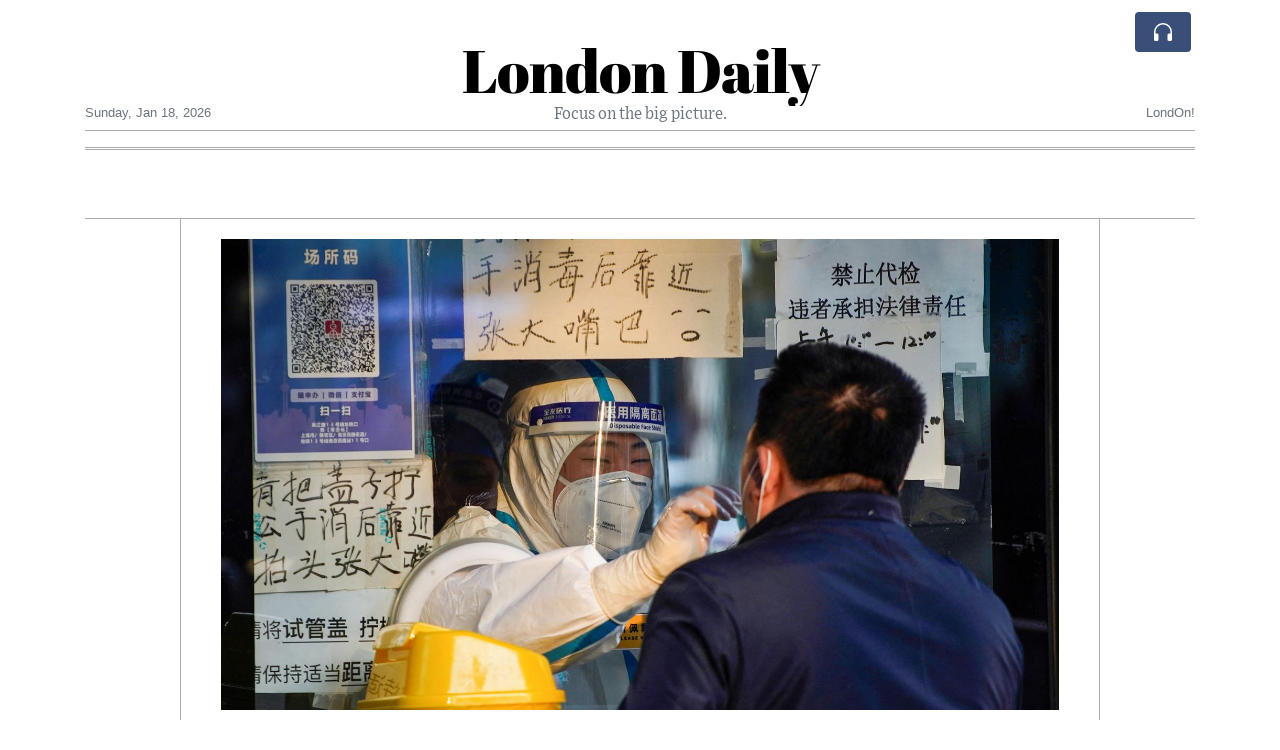

--- FILE ---
content_type: text/html; charset=UTF-8
request_url: https://londondaily.com/half-of-passengers-on-china-flight-to-italy-have-covid
body_size: 19635
content:
<!doctype html>
<html lang="en">
	<head>
		<title>Half of passengers on China flight to Italy have COVID - London Daily</title>
		<meta charset="utf-8">
		<meta name="viewport" content="width=device-width, initial-scale=1, shrink-to-fit=no">
		<meta name="description" content="More than half of passengers on a flight from China to Italy have tested positive for COVID-19 - as China prepares to open up its borders despite a huge surge in infections.">
		<meta name="author" content="">
		<meta name="keywords" content="half, of, passengers, on, china, flight, to, italy, have, covid">
		<meta name="twitter:title" content="Half of passengers on China flight to Italy have COVID - London Daily">
		<meta name="twitter:description" content="More than half of passengers on a flight from China to Italy have tested positive for COVID-19 - as China prepares to open up its borders despite a huge surge in infections.">
		<meta property="og:title" content="Half of passengers on China flight to Italy have COVID - London Daily">
		<meta property="og:description" content="More than half of passengers on a flight from China to Italy have tested positive for COVID-19 - as China prepares to open up its borders despite a huge surge in infections.">
		<meta property="og:site_name" content="London Daily">
		<meta property="og:image" content="https://usfo.ainewslabs.com/images/22/12/1d8b8b157aa2d8f732161aa8080e4434.jpg"><meta name="twitter:image" content="https://usfo.ainewslabs.com/images/22/12/1d8b8b157aa2d8f732161aa8080e4434.jpg"><meta property="og:type" content="article"><meta property="og:url" content="https://londondaily.com/half-of-passengers-on-china-flight-to-italy-have-covid"><link rel="icon" href="/images/favicon/006evmkkzbtrt-32x32.png" sizes="32x32" type="image/png">
<link rel="apple-touch-icon" href="/images/favicon/006evmkkzbtrt-152x152.png" sizes="152x152" type="image/png">
<link rel="shortcut icon" href="/images/favicon/006evmkkzbtrt-196x196.png" sizes="196x196" type="image/png"><link rel="stylesheet" href="/css/live/1928af88708d8ee1f28f348626cc2c7a.css">	</head>
		<body>
		<div class="container">
			<div class="news-top">
				<div class="d-none d-lg-block text-center" style="min-height: 1.5rem;">
								</div>
				<h1 class="news-title text-center m-0 overflow-hidden news-title-1">
					<a href="./" class="decoration-none" style="color:#000000">London Daily</a>				</h1>
				<div class="news-top-add text-secondary">
					Focus on the big picture.				</div>
				<div class="d-flex pt-2 pt-md-0 justify-content-between line-sm fs--3">
					<div class="text-secondary">Sunday, Jan 18, 2026</div>
					<div class="dropdown">
												<span class="text-secondary">LondOn!</span>
											</div>
				</div>
								<div class="d-lg-nonex position-absolute top-0 right-0 mt-2 mr-1 pt-1">
									<div class="rw-listen-link d-none h-100">
						<a href="#" class="d-flex align-items-center h-100 text-white py-2 px-3 decoration-none rounded" data-click="rwopen" style="background-color: #394F78">
							<img src="data:image/svg+xml,%3Csvg xmlns='http://www.w3.org/2000/svg' width='16' height='16' fill='%23ffffff' class='bi bi-headphones' viewBox='0 0 16 16'%3E%3Cpath d='M8 3a5 5 0 0 0-5 5v1h1a1 1 0 0 1 1 1v3a1 1 0 0 1-1 1H3a1 1 0 0 1-1-1V8a6 6 0 1 1 12 0v5a1 1 0 0 1-1 1h-1a1 1 0 0 1-1-1v-3a1 1 0 0 1 1-1h1V8a5 5 0 0 0-5-5z'/%3E%3C/svg%3E" alt="" width="24" height="24">
						</a>
					</div>
								</div>
			</div>
						<div class="d-none d-lg-block">
				<div class="d-flex justify-content-center">
					<div id="headermenulinks" class="flex-grow-1 d-flex justify-content-center py-2 overflow-hidden text-nowrap"></div>					<div id="headmore" class="d-none text-white py-2 px-3 rounded align-self-start fs-1" style="background-color: #394F78; min-height: 2.2rem;" data-click="toggleheadlinks"><i class="ion-arrow-down-b"></i></div>
									</div>
			</div>
						<hr class="top-border my-0">
			<div id="pagecontent">
				<div class="top-slider-widget"></div><div class="row">
	<div class="col-xl-1"></div>
	<div class="col-xl-10">
		<div class="small-news-wrap">
			<div class="text-center position-relative"><img src="https://usfo.ainewslabs.com/images/22/12/1d8b8b157aa2d8f732161aa8080e4434.jpg" alt="Half of passengers on China flight to Italy have COVID" class="img-fluid"></div><h1 class="art-title pt-3">Half of passengers on China flight to Italy have COVID</h1><div class="d-md-flex"></div><div class="art-text art-subtitle pb-3">More than half of passengers on a flight from China to Italy have tested positive for COVID-19 - as China prepares to open up its borders despite a huge surge in infections.</div><div class="art-text art-body pb-3">Two flights into Milan were among the first to see passengers subjected to new mandatory testing imposed on Chinese travelers.<br />
<br />
Guido Bertolaso, Lombardy regional councillor for welfare, told a news conference: &quot;On the first flight, out of 92 passengers 35 (38%) are positive. On the second, out of 120 passengers 62 (52%) are positive.&quot;<br />
<br />
On Wednesday evening the US became the fifth country to impose restrictions on Chinese travellers - as China prepares to issue ordinary passports and visas in a huge step away from <a href="tag?_=covid">COVID</a> measures that have isolated the country for nearly three years.<br />
<br />
A further departure from restrictive <a href="tag?_=covid">COVID</a> measures was taken when Hong Kong scrapped its restrictive quarantine regulations for people who test positive for <a href="tag?_=coronavirus">coronavirus</a>.<br />
<br />
Beijing&#039;s announcement means millions of Chinese people could go abroad for next month&#039;s Lunar New Year holiday - the first time most have been able to do so since 2020.<br />
<br />
Travel services companies Trip.com and Qunar said international ticket bookings and searches for visa information on their websites rose five to eight times after the announcement. Top destinations included Japan, Thailand, South Korea, the United States, Britain and Australia.<br />
<br />
In what would be a haunting repeat of early 2020, there are concerns they could spread <a href="tag?_=coronavirus">coronavirus</a> internationally as infections surge in the country.<br />
<br />
Japan, India and Taiwan are now requiring virus tests for travellers from the country.<br />
<br />
The US will impose mandatory <a href="tag?_=covid">COVID</a>-19 tests on travellers from China, health officials told reporters on Wednesday evening. They said that from 5 January all air passengers aged two and older will require a negative result from a test no more than two days before departure from China, Hong Kong or Macao.<br />
<br />
China&#039;s rolling back of some of the world&#039;s strictest anti-virus controls comes as President Xi Jinping&#039;s government tries to reverse an economic slump.<br />
<br />
Rules that confined millions of people to their homes kept China&#039;s infection rate low but fuelled public demonstrations and crushed economic growth.<br />
<br />
China stopped issuing visas to foreigners and passports to its own people at the start of the <a href="tag?_=covid">COVID</a>-19 pandemic in early 2020.<br />
<br />
The National Immigration Administration of China said it will start taking applications on 8 January for passports for tourists to go abroad.<br />
<br />
It also said it will resume issuing approval for tourists and businesspeople to visit Hong Kong, a Chinese territory with its own border controls.<br />
<br />
The agency said it will take applications for ordinary visas and residence permits.<br />
<br />
It said the government will &quot;gradually resume&quot; allowing in foreign visitors but gave no indication when full-scale tourist travel from abroad might be allowed.<br />
<br />
Health experts and economists expected the ruling Communist Party to keep restrictions on travel into China until at least mid-2023 while it carries out a campaign to vaccinate millions of elderly people.<br />
<br />
Chinese experts say that is necessary to prevent a public health crisis.<br />
<br />
During the pandemic, Chinese people with family emergencies or whose work travel was deemed important could obtain passports, but some students and businesspeople with visas to go to foreign countries were blocked by border guards from leaving.<br />
<br />
The handful of foreign businesspeople and others who were allowed into China were quarantined for up to one week.<br />
<br />
Before the pandemic, China was the biggest source of foreign tourists for most of its Asian neighbours and an important market for the US, Europe and increasingly the UK.<br />
<br />
The government has dropped or eased most quarantine, testing and other restrictions within China, joining authorities in other countries trying to live with the virus instead of stamping out transmission.<br />
<br />
On Monday, the government said it would scrap quarantine requirements for travellers arriving from abroad, also effective from 8 January.<br />
<br />
Foreign companies welcomed the change as an important step to revive slumping business activity.<br />
<br />
Business groups have warned global companies were shifting investment away from China because foreign executives were blocked from visiting.<br />
<br />
<a href="tag?_=tesla">Tesla</a> shares fell 11.4% on the S&amp;P 500 on Tuesday after the electric vehicle maker temporarily suspended production at a factory in Shanghai and several stock indexes traded lower as hopes for an economic rebound were tempered by near-term worries over rising cases in China.<br />
<br />
Meanwhile, Hong Kong is scrapping all social distancing measures except the mandatory mask rule.<br />
<br />
Hong Kong&#039;s chief executive John Lee also said close contacts of <a href="tag?_=covid">COVID</a> patients will not have to quarantine and group gatherings will be allowed in public places.<br />
<br />
Mr Lee added that international travellers to Hong Kong will no longer need to do a mandatory PCR <a href="tag?_=covid">COVID</a>-19 test and the city&#039;s <a href="tag?_=vaccine">vaccine</a> pass, required to enter most venues, will also be scrapped.<br />
<br />
The lifting of measures will be effective from 29 December.<br />
<br />
The Hong Kong government has confirmed it will not provide <a href="tag?_=covid">COVID</a> vaccination to short-term visitors to the territory.</div><div class="pb-2"><a href="tag?_=coronavirus">#Coronavirus</a>&nbsp; <a href="tag?_=covid+19">#COVID-19</a>&nbsp; <a href="tag?_=vaccine">#vaccine</a>&nbsp; <a href="tag?_=covid">#Covid</a>&nbsp; <a href="tag?_=tesla">#Tesla</a>&nbsp; </div>			
			<div class="position-relative text-center py-4"><h5 class="position-absolute absolute-center"><span class="d-inline-block px-3 bg-white text-secondary text-uppercase">Comments</span></h5><hr></div><div class="text-right position-relative mt-n4 pb-4"><a href="comments?ref=eezmpv" class="font-weight-bold">Add comment</a></div><div class="comment cc-axghop" data-cid="xeekne" data-ref="eezmpv"><div class="comment-in"><img src="/images/user.jpg" class="avatar"><div class="cm-content"><div class="pb-2"><strong>Oh ya</strong> <span class="fs--1 text-secondary">3 year ago</span> </div><div class="cm-text fs--1 line-md">Just make every Chinese person traveling to buy a health packet containing Ivermectin, D3, Zinc, selenium and vitamin C. Since the forced release of the Pfizers papers have shown the clot shot does not stop covid or the spread of it</div><div class="pt-1 fs--1 text-right"></div></div></div></div><div class="d-flex"><a href="comments?ref=eezmpv" class="font-weight-bold">View all comments (1)</a><a href="comments?ref=eezmpv" class="font-weight-bold ml-auto">Add comment</a></div><hr><div class="d-flex"><div class="py-2"><ul class="list-inline share-article"><li class="list-inline-item mr-1"><a href="https://www.facebook.com/sharer/sharer.php?u=https%3A%2F%2Flondondaily.com%2Fhalf-of-passengers-on-china-flight-to-italy-have-covid" class="ion-social-facebook" target="_blank"></a></li><li class="list-inline-item mr-1"><a href="https://twitter.com/intent/tweet?url=https%3A%2F%2Flondondaily.com%2Fhalf-of-passengers-on-china-flight-to-italy-have-covid&text=Half+of+passengers+on+China+flight+to+Italy+have+COVID" class="ion-social-twitter" target="_blank"></a></li><li class="list-inline-item mr-1"><a href="https://www.reddit.com/submit?url=https%3A%2F%2Flondondaily.com%2Fhalf-of-passengers-on-china-flight-to-italy-have-covid" class="ion-social-reddit" target="_blank"></a></li><li class="list-inline-item mr-1"><a href="mailto:?to=&body=https://londondaily.com/half-of-passengers-on-china-flight-to-italy-have-covid&subject=Half of passengers on China flight to Italy have COVID" class="ion-email"></a></li></ul></div></div><div class="position-relative text-center py-4"><h5 class="position-absolute absolute-center"><span class="d-inline-block px-3 bg-white text-secondary text-uppercase">Newsletter</span></h5><hr></div><form class="auto" data-callback="onnewsletter"><input type="hidden" name="do" value="newsletter"><input type="hidden" name="ref" value="eezmpv"><div class="pb-2"><strong class="done text-success"></strong></div><div class="form-group"><div class="input-group"><input type="email" name="email" class="form-control" placeholder="email@address.com" required><div class="input-group-append"><button class="btn btn-primary">Subscribe</button></div></div></div></form><div class="position-relative text-center py-4"><h5 class="position-absolute absolute-center"><span class="d-inline-block px-3 bg-white text-secondary text-uppercase">Related Articles</span></h5><hr></div><div id="relatedlist"><div class="small-news has-video" data-ref="zmrmkv" data-href="gdp-growth-remains-the-most-telling-barometer-of-britain-s-economic-health"><div class="small-news-img"><a href="gdp-growth-remains-the-most-telling-barometer-of-britain-s-economic-health" title="GDP Growth Remains the Most Telling Barometer of Britain’s Economic Health"><img src="https://usfo.ainewslabs.com/images/26/01/17686871205cvr_9fc70c579ddbb96ae51b20c76ab581e9_t.jpg" class="img-fluid" loading="lazy"></a></div><a href="gdp-growth-remains-the-most-telling-barometer-of-britain-s-economic-health" title="GDP Growth Remains the Most Telling Barometer of Britain’s Economic Health" class="small-news-in decoration-none"><h3 class="text-black mb-0">GDP Growth Remains the Most Telling Barometer of Britain’s Economic Health</h3><div class="news-desc text-dark pt-2">Gross Domestic Product figures and related data offer the clearest current snapshot of the UK economy amid mixed performance indicators</div></a></div><div class="small-news has-video" data-ref="zmrmkz" data-href="prince-william-and-kate-middleton-stay-away-as-prince-harry-visits-london-amid-lingering-rift"><div class="small-news-img"><a href="prince-william-and-kate-middleton-stay-away-as-prince-harry-visits-london-amid-lingering-rift" title="Prince William and Kate Middleton Stay Away as Prince Harry Visits London Amid Lingering Rift"><img src="https://usfo.ainewslabs.com/images/26/01/17686866405cvr_b9e6a8ce142153b9efe9c01dd5445f71_t.jpg" class="img-fluid" loading="lazy"></a></div><a href="prince-william-and-kate-middleton-stay-away-as-prince-harry-visits-london-amid-lingering-rift" title="Prince William and Kate Middleton Stay Away as Prince Harry Visits London Amid Lingering Rift" class="small-news-in decoration-none"><h3 class="text-black mb-0">Prince William and Kate Middleton Stay Away as Prince Harry Visits London Amid Lingering Rift</h3><div class="news-desc text-dark pt-2">Senior royals schedule separate engagements during the Duke of Sussex’s UK trip, highlighting ongoing family tensions</div></a></div><div class="small-news has-video" data-ref="zmrmmb" data-href="britain-braces-for-colder-weather-and-snow-risk-as-temperatures-set-to-plunge"><div class="small-news-img"><a href="britain-braces-for-colder-weather-and-snow-risk-as-temperatures-set-to-plunge" title="Britain Braces for Colder Weather and Snow Risk as Temperatures Set to Plunge"><img src="https://usfo.ainewslabs.com/images/26/01/17686861555cvr_7316e4c4fd34683b84f211b40e626157_t.jpg" class="img-fluid" loading="lazy"></a></div><a href="britain-braces-for-colder-weather-and-snow-risk-as-temperatures-set-to-plunge" title="Britain Braces for Colder Weather and Snow Risk as Temperatures Set to Plunge" class="small-news-in decoration-none"><h3 class="text-black mb-0">Britain Braces for Colder Weather and Snow Risk as Temperatures Set to Plunge</h3><div class="news-desc text-dark pt-2">Met Office forecast signals a battle between Atlantic systems and cold easterly air with the potential for wintry conditions later this month</div></a></div><div class="small-news has-video" data-ref="zmrmmz" data-href="mass-protests-erupt-as-uk-nears-decision-on-china-s-mega-embassy-in-london"><div class="small-news-img"><a href="mass-protests-erupt-as-uk-nears-decision-on-china-s-mega-embassy-in-london" title="Mass Protests Erupt as UK Nears Decision on China’s ‘Mega Embassy’ in London"><img src="https://usfo.ainewslabs.com/images/26/01/17686857955cvr_baded7124ac4b8c88b708891898620d4_t.jpg" class="img-fluid" loading="lazy"></a></div><a href="mass-protests-erupt-as-uk-nears-decision-on-china-s-mega-embassy-in-london" title="Mass Protests Erupt as UK Nears Decision on China’s ‘Mega Embassy’ in London" class="small-news-in decoration-none"><h3 class="text-black mb-0">Mass Protests Erupt as UK Nears Decision on China’s ‘Mega Embassy’ in London</h3><div class="news-desc text-dark pt-2">London sees spirited demonstrations and political pushback ahead of a critical January twentieth deadline on the largest proposed Chinese diplomatic complex in Europe</div></a></div><div class="small-news has-video" data-ref="zmrmmr" data-href="prince-harry-to-return-to-uk-to-testify-in-high-profile-media-trial-against-associated-newspapers"><div class="small-news-img"><a href="prince-harry-to-return-to-uk-to-testify-in-high-profile-media-trial-against-associated-newspapers" title="Prince Harry to Return to UK to Testify in High-Profile Media Trial Against Associated Newspapers"><img src="https://usfo.ainewslabs.com/images/26/01/17686852575cvr_c8e26b7845d446cf794e02453df83d33_t.jpg" class="img-fluid" loading="lazy"></a></div><a href="prince-harry-to-return-to-uk-to-testify-in-high-profile-media-trial-against-associated-newspapers" title="Prince Harry to Return to UK to Testify in High-Profile Media Trial Against Associated Newspapers" class="small-news-in decoration-none"><h3 class="text-black mb-0">Prince Harry to Return to UK to Testify in High-Profile Media Trial Against Associated Newspapers</h3><div class="news-desc text-dark pt-2">The Duke of Sussex is set to give evidence in London next week as legal action against a major British publisher enters a critical phase</div></a></div><div class="small-news" data-ref="zmrmmn" data-href="fourteen-arrested-after-clashes-at-iranian-embassy-protest-in-london-as-flag-removed"><div class="small-news-img"><a href="fourteen-arrested-after-clashes-at-iranian-embassy-protest-in-london-as-flag-removed" title="Fourteen Arrested After Clashes at Iranian Embassy Protest in London as Flag Removed"><img src="https://usfo.ainewslabs.com/images/26/01/1768686049uwcdfm7065fc31deb2894ca91dd2aa15427995_t.jpg" class="img-fluid" loading="lazy"></a></div><a href="fourteen-arrested-after-clashes-at-iranian-embassy-protest-in-london-as-flag-removed" title="Fourteen Arrested After Clashes at Iranian Embassy Protest in London as Flag Removed" class="small-news-in decoration-none"><h3 class="text-black mb-0">Fourteen Arrested After Clashes at Iranian Embassy Protest in London as Flag Removed</h3><div class="news-desc text-dark pt-2">UK police detain multiple demonstrators following an act of defiance against Iran’s regime symbol amid solidarity rallies over unrest in Iran</div></a></div><div class="small-news" data-ref="zmrmmv" data-href="britain-faces-pressure-to-ratify-high-seas-treaty-or-risk-exclusion-from-ocean-cop-summit"><div class="small-news-img"><a href="britain-faces-pressure-to-ratify-high-seas-treaty-or-risk-exclusion-from-ocean-cop-summit" title="Britain Faces Pressure to Ratify High Seas Treaty or Risk Exclusion from Ocean COP Summit"><img src="https://usfo.ainewslabs.com/images/26/01/1768685928uwcdfmbc53eae27a744e41771aa5acb0dfc542_t.jpg" class="img-fluid" loading="lazy"></a></div><a href="britain-faces-pressure-to-ratify-high-seas-treaty-or-risk-exclusion-from-ocean-cop-summit" title="Britain Faces Pressure to Ratify High Seas Treaty or Risk Exclusion from Ocean COP Summit" class="small-news-in decoration-none"><h3 class="text-black mb-0">Britain Faces Pressure to Ratify High Seas Treaty or Risk Exclusion from Ocean COP Summit</h3><div class="news-desc text-dark pt-2">Environmental groups urge London to finalise ratification of the landmark ocean protection pact now in force to secure a role at the first Conference of Parties</div></a></div><div class="small-news" data-ref="zmrmmt" data-href="uk-commentary-alleges-use-of-chemical-agents-against-iranian-protesters-amid-deadly-crackdown"><div class="small-news-img"><a href="uk-commentary-alleges-use-of-chemical-agents-against-iranian-protesters-amid-deadly-crackdown" title="UK Commentary Alleges Use of Chemical Agents Against Iranian Protesters Amid Deadly Crackdown"><img src="https://usfo.ainewslabs.com/images/26/01/1768685327uwcdfm8e1930d7545c2e85b2170e8423308ef2_t.jpg" class="img-fluid" loading="lazy"></a></div><a href="uk-commentary-alleges-use-of-chemical-agents-against-iranian-protesters-amid-deadly-crackdown" title="UK Commentary Alleges Use of Chemical Agents Against Iranian Protesters Amid Deadly Crackdown" class="small-news-in decoration-none"><h3 class="text-black mb-0">UK Commentary Alleges Use of Chemical Agents Against Iranian Protesters Amid Deadly Crackdown</h3><div class="news-desc text-dark pt-2">Former British official cites unverified report suggesting toxic substances used on demonstrators as unrest in Iran continues under heavy state force</div></a></div><div class="small-news has-video" data-ref="zmrmbm" data-href="keir-starmer-rejects-trump-s-greenland-tariff-threat-as-completely-wrong"><div class="small-news-img"><a href="keir-starmer-rejects-trump-s-greenland-tariff-threat-as-completely-wrong" title="Keir Starmer Rejects Trump’s Greenland Tariff Threat as ‘Completely Wrong’"><img src="https://usfo.ainewslabs.com/images/26/01/17686849365cvr_f45d35a8c70086ea5247d78c92af0d19_t.jpg" class="img-fluid" loading="lazy"></a></div><a href="keir-starmer-rejects-trump-s-greenland-tariff-threat-as-completely-wrong" title="Keir Starmer Rejects Trump’s Greenland Tariff Threat as ‘Completely Wrong’" class="small-news-in decoration-none"><h3 class="text-black mb-0">Keir Starmer Rejects Trump’s Greenland Tariff Threat as ‘Completely Wrong’</h3><div class="news-desc text-dark pt-2">British prime minister rebukes U.S. tariff plans tied to Greenland dispute, reaffirming NATO cooperation and allied sovereignty</div></a></div><div class="small-news" data-ref="zmrmmp" data-href="trump-orders-ten-percent-tariff-on-eight-european-nations-to-press-greenland-deal"><div class="small-news-img"><a href="trump-orders-ten-percent-tariff-on-eight-european-nations-to-press-greenland-deal" title="Trump Orders Ten Percent Tariff on Eight European Nations to Press Greenland Deal"><img src="https://usfo.ainewslabs.com/images/26/01/1768685152uwcdfm76ccc0e7802723e7177910804c4dde52_t.jpg" class="img-fluid" loading="lazy"></a></div><a href="trump-orders-ten-percent-tariff-on-eight-european-nations-to-press-greenland-deal" title="Trump Orders Ten Percent Tariff on Eight European Nations to Press Greenland Deal" class="small-news-in decoration-none"><h3 class="text-black mb-0">Trump Orders Ten Percent Tariff on Eight European Nations to Press Greenland Deal</h3><div class="news-desc text-dark pt-2">U.S. President announces import duties from February first as leverage to pursue Greenland acquisition, straining transatlantic relations</div></a></div><div class="small-news" data-ref="zmrmnr" data-href="china-flies-high-altitude-surveillance-drone-into-taiwan-airspace-in-escalatory-move"><div class="small-news-img"><a href="china-flies-high-altitude-surveillance-drone-into-taiwan-airspace-in-escalatory-move" title="China Flies High-Altitude Surveillance Drone Into Taiwan Airspace in Escalatory Move"><img src="https://usfo.ainewslabs.com/images/26/01/1768677394uwcdfmd60fee03bc07bcaf8f58d00344bdacd4_t.jpg" class="img-fluid" loading="lazy"></a></div><a href="china-flies-high-altitude-surveillance-drone-into-taiwan-airspace-in-escalatory-move" title="China Flies High-Altitude Surveillance Drone Into Taiwan Airspace in Escalatory Move" class="small-news-in decoration-none"><h3 class="text-black mb-0">China Flies High-Altitude Surveillance Drone Into Taiwan Airspace in Escalatory Move</h3><div class="news-desc text-dark pt-2">Beijing’s unmanned aircraft briefly entered Taiwanese sovereign airspace over Pratas Island, highlighting rising tensions and defence challenges</div></a></div></div><div id="loader" class="text-center py-5"><form action=""><input type="hidden" name="do" value="load"><input type="hidden" name="lang" value="en"><input type="hidden" name="last" value="12"><input type="hidden" name="num" value="12"><input type="hidden" name="page" value="article"><input type="hidden" name="skip" value="eezmpv"><button type="button" class="btn btn-outline-secondary btn-lg rounded-0 fs--2 text-uppercase btn-xxl" data-click="morenews">Load More</button></form></div>		</div>
	</div>
	<div class="col-xl-1"></div>
</div>
<div id="modalwhatsapp" class="modal" tabindex="-1" role="dialog" data-backdrop="static">
	<div class="modal-dialog" role="document">
		<div class="modal-content">
			
			<div class="modal-header">
				<h6 class="modal-title"><i class="ion-social-whatsapp fs-2 align-middle" style="color: #3CBF4D"></i> <span class="align-middle">WhatsApp</span></h6>
				<button type="button" class="close" data-dismiss="modal" aria-label="Close"><span aria-hidden="true">&times;</span></button>
			</div>
			<form class="auto" data-callback="onwhatsapp">
				<input type="hidden" name="do" value="newsletter">
				<input type="hidden" name="act" value="whatsapp">
				<input type="hidden" name="ref" value="">
				<div class="modal-body">
					<div class="form-group pb-5">
						<label>Subscribe also to our WhatsApp channel:</label>
						<div class="input-group">
														<input type="text" name="phone" class="form-control" value="" required>
							<div class="input-group-append"><button class="btn btn-success">Subscribe</button></div>
						</div>
					</div>
				</div>
			</form>
		</div>
	</div>
</div>
<script type="text/javascript">
	var ARTMEDIA=[{"image":"https:\/\/usfo.ainewslabs.com\/images\/22\/12\/1d8b8b157aa2d8f732161aa8080e4434.jpg","yt":"","yt_listtype":"","yt_list":"","yt_start":"","yt_end":"","video":"","text":"","image9x16":null,"video9x16":null}];
	var INSLIDER={};
	var VIDEOLIST=[];
	var PRSOURCE='';
	var PRREF='';
	var AREF='eezmpv';
	var NEXTVIDEOART = '';
	var NEXTMUSIC = [];
</script>			</div>
		</div>
		<footer class="footer mt-5 bg-light">
			<div>
				<div class="container py-4">
					<div class="fs-5 text-news border-bottom" style="color:#000000">Welcome to London Daily</div>
					<div class="py-3 fs--1">
						<div class="row"><div class="col-sm-6 col-lg-9 py-1"><div class="row form-row gx-2"><div class="col-lg-6 pb-2"><div class="ratio ratio-16x9 embed-responsive embed-responsive-16by9"><div class="embed-responsive-item"><img src="/images/23/05/r-2enmvvprmmt.png" class="img-cover" alt="Welcome to London Daily" style="width: 100%; height: 100%; object-fit: contain;"></div></div></div><div class="col-lg-6 pb-2">Welcome to London Daily, an innovative and unique news experiment driven by advanced artificial intelligence (AI) technology.

Our AI system conducts extensive research and fact-checking, presenting a non-biased and diverse perspective on each topic.<br><a href="about" title="Welcome to London Daily" class="text-decoration-underline">Read more</a></div></div></div><div class="col-sm-6 col-lg-3"><ul class="list-unstyled row mb-0"><li class="col-sm-6 col-lg-12 pb-1"><a href="rss" target="_blank" class="text-dark decoration-none fs--2" data-skipload="true"><i class="ion-social-rss icon-fw"></i> RSS</a></li></ul></div></div>					</div>
					<div class="fs--1 pt-3">
						<span class="text-secondary mr-1">&copy;1999-2026 <a href="https://londondaily.com" target="_blank">LondonDaily.com</a></span>
						<a href="contact" class="text-dark mx-1 d-inline-block">Contact Us</a><a href="about"  class="text-dark mx-1 d-inline-block" >About</a><a href="wcdepn-privacy-policy"  class="text-dark mx-1 d-inline-block" >Privacy Policy</a>					</div>
				</div>
			</div>
		</footer>
						<div class="d-none">
			<audio id="linkplayer"></audio>
		</div>
		<div id="pageloadprogress">
			<div id="pageloadbar"></div>
		</div>
		<svg xmlns="http://www.w3.org/2000/svg" style="display: none;">
	<symbol id="rwiconplay" fill="currentColor" viewBox="0 0 16 16">
		<path d="m11.596 8.697-6.363 3.692c-.54.313-1.233-.066-1.233-.697V4.308c0-.63.692-1.01 1.233-.696l6.363 3.692a.802.802 0 0 1 0 1.393z"/>
	</symbol>
	<symbol id="rwiconpause" fill="currentColor" viewBox="0 0 16 16">
		<path d="M5.5 3.5A1.5 1.5 0 0 1 7 5v6a1.5 1.5 0 0 1-3 0V5a1.5 1.5 0 0 1 1.5-1.5zm5 0A1.5 1.5 0 0 1 12 5v6a1.5 1.5 0 0 1-3 0V5a1.5 1.5 0 0 1 1.5-1.5z"/>
	</symbol>
	<symbol id="rwiconback" fill="currentColor" viewBox="0 0 16 16">
		<path d="M.5 3.5A.5.5 0 0 0 0 4v8a.5.5 0 0 0 1 0V8.753l6.267 3.636c.54.313 1.233-.066 1.233-.697v-2.94l6.267 3.636c.54.314 1.233-.065 1.233-.696V4.308c0-.63-.693-1.01-1.233-.696L8.5 7.248v-2.94c0-.63-.692-1.01-1.233-.696L1 7.248V4a.5.5 0 0 0-.5-.5z"/>
	</symbol>
	<symbol id="rwiconnext" fill="currentColor" viewBox="0 0 16 16">
		<path d="M15.5 3.5a.5.5 0 0 1 .5.5v8a.5.5 0 0 1-1 0V8.753l-6.267 3.636c-.54.313-1.233-.066-1.233-.697v-2.94l-6.267 3.636C.693 12.703 0 12.324 0 11.693V4.308c0-.63.693-1.01 1.233-.696L7.5 7.248v-2.94c0-.63.693-1.01 1.233-.696L15 7.248V4a.5.5 0 0 1 .5-.5z"/>
	</symbol>
	<symbol id="rwiconup" fill="currentColor" viewBox="0 0 16 16">
		<path fill-rule="evenodd" d="M7.646 4.646a.5.5 0 0 1 .708 0l6 6a.5.5 0 0 1-.708.708L8 5.707l-5.646 5.647a.5.5 0 0 1-.708-.708l6-6z"/>
	</symbol>
	<symbol id="rwicondown" fill="currentColor" viewBox="0 0 16 16">
		<path fill-rule="evenodd" d="M1.646 4.646a.5.5 0 0 1 .708 0L8 10.293l5.646-5.647a.5.5 0 0 1 .708.708l-6 6a.5.5 0 0 1-.708 0l-6-6a.5.5 0 0 1 0-.708z"/>
	</symbol>
</svg>

<div id="radiowidget">
	<div class="container px-0">
		<div class="rw-head">
			<div class="d-flex align-items-center py-2 py-md-0 px-3">
				<div>
					<button id="rwplaybutton" class="btn rwplaybutton" data-click="rwtoggle">
						<svg class="rwicon rwiconplay"><use xlink:href="#rwiconplay"/></svg>
						<svg class="rwicon rwiconpause"><use xlink:href="#rwiconpause"/></svg>
					</button>
				</div>
				<div class="flex-grow-1 overflow-hidden">
					<div class="d-flex align-items-center">
						<div id="rwtitle" class="rw-current-title flex-grow-1"></div>
						<div class="d-nonex d-md-block nowrap text-nowrap">
							<a href="#" class="text-white px-2 d-inline-block" data-click="rwplayprev">
								<svg class="rwicon rwicon-2"><use xlink:href="#rwiconback"/></svg>
							</a>
							<a href="#" class="text-white px-2 d-inline-block" data-click="rwplayfwd">
								<svg class="rwicon rwicon-2"><use xlink:href="#rwiconnext"/></svg>
							</a>
							<a href="#" class="rwopenlist text-white px-2 d-none d-md-inline-block" data-click="rwopenplist">
								<span class="align-middle fs--3 text-uppercase font-weight-bold">Playlist</span>
								<svg class="rwicon"><use xlink:href="#rwiconup"/></svg>
							</a>
							<a href="#" class="d-none rwhidelist text-white px-2" data-click="rwhideplist">
								<span class="align-middle fs--3 text-uppercase font-weight-bold">Hide</span>
								<svg class="rwicon"><use xlink:href="#rwicondown"/></svg>
							</a>
						</div>
					</div>
					<div class="d-none d-md-block position-relative pl-3 ps-3 pr-2 pe-2 pb-2">
						<div id="rwvawes"></div>
						<div id="rwprogress" class="rwprogress">
							<div id="rwprogressbar2" class="rwprogressbar"></div>
							<div id="rwctime2" class="rwtime">0:00</div>
							<div class="rwtotal">0:00</div>
						</div>
					</div>
				</div>
				<a href="#" class="d-md-none ml-2 ms-2 text-white text-center" data-click="rwexpand">
					<svg class="rwicon"><use xlink:href="#rwiconup"/></svg>
					<div class="fs--3 text-uppercase">Open</div>
				</a>
			</div>
		</div>
		<a href="#" class="rw-close d-none d-md-block" data-click="rwclose">
			<svg xmlns="http://www.w3.org/2000/svg" width="20" height="20" fill="#ffffff" viewBox="0 0 16 16">
				<path d="M2.146 2.854a.5.5 0 1 1 .708-.708L8 7.293l5.146-5.147a.5.5 0 0 1 .708.708L8.707 8l5.147 5.146a.5.5 0 0 1-.708.708L8 8.707l-5.146 5.147a.5.5 0 0 1-.708-.708L7.293 8 2.146 2.854Z"/>
			</svg>
		</a>
		<div class="rw-body text-white d-md-none">
			<div class="d-flex flex-column h-100">
				<div class="mb-auto rw-body-logo py-2">
					<h1 class="news-title text-center text-white m-0 overflow-hidden news-title-1">
					<span style="color:#000000">London Daily</span>					</h1>
					<div class="news-top-add text-white">
						Focus on the big picture.					</div>
				</div>
				<div class="px-3">
					<div id="rwmobiletitle" class="rw-current-title text-center font-weight-semibold"></div>
				</div>
				<div class="px-4 mt-auto">
					<div class="d-flex align-items-center px-3">
						<div id="rwctime1" class="rwtime">0:00</div>
						<div class="flex-grow-1 px-3">
							<div class="rwprogress">
								<div id="rwprogressbar1" class="rwprogressbar"></div>
							</div>
						</div>
						<div class="rwtotal">0:00</div>
					</div>
					<div class="d-flex align-items-center justify-content-center py-3">
						<a href="#" class="text-white px-3" data-click="rwplayprev">
							<svg class="rwicon rwicon-3"><use xlink:href="#rwiconback"/></svg>
						</a>
						<div class="px-3 mx-2">
							<button id="rwmobileplaybutton" class="btn rwplaybutton" data-click="rwtoggle">
								<svg class="rwicon rwiconplay"><use xlink:href="#rwiconplay"/></svg>
								<svg class="rwicon rwiconpause"><use xlink:href="#rwiconpause"/></svg>
							</button>
						</div>
						<a href="#" class="text-white px-3" data-click="rwplayfwd">
							<svg class="rwicon rwicon-3"><use xlink:href="#rwiconnext"/></svg>
						</a>
					</div>
				</div>
				<a href="#" class="d-block text-center text-white p-3 rw-body-close" data-click="rwexpand">
					<span class="align-middle fs--3 text-uppercase font-weight-bold">Close</span>
					<svg class="rwicon"><use xlink:href="#rwicondown"/></svg>
				</a>
			</div>
		</div>
	</div>
	<div id="rwplaylist">
		<div id="rwlist" class="bg-white">
			<div class="container">
				<a href="#" class="d-flex align-items-center rwpl-item rwpl-item-azmrmkv text-dark" data-click="rwplay" data-ref="azmrmkv" data-src="https://usfo.ainewslabs.com/images/26/01/1768687121uwcdfmafdfe25b5b78f27692c4c680b9e2fac6.mp3" data-title="GDP Growth Remains the Most Telling Barometer of Britain’s Economic Health" data-image="" data-href="gdp-growth-remains-the-most-telling-barometer-of-britain-s-economic-health"><div class="px-2"><div class="rwpl-item-icon d-flex align-items-center justify-content-center"><svg class="rwicon rwiconplay"><use xlink:href="#rwiconplay"/></svg><svg class="rwicon rwiconpause"><use xlink:href="#rwiconpause"/></svg></div></div><div class="rw-title">GDP Growth Remains the Most Telling Barometer of Britain’s Economic Health</div></a><a href="#" class="d-flex align-items-center rwpl-item rwpl-item-azmrmkz text-dark" data-click="rwplay" data-ref="azmrmkz" data-src="https://usfo.ainewslabs.com/images/26/01/1768686641uwcdfm3d912b3fe8a36cd37210e08ed9c99123.mp3" data-title="Prince William and Kate Middleton Stay Away as Prince Harry Visits London Amid Lingering Rift" data-image="" data-href="prince-william-and-kate-middleton-stay-away-as-prince-harry-visits-london-amid-lingering-rift"><div class="px-2"><div class="rwpl-item-icon d-flex align-items-center justify-content-center"><svg class="rwicon rwiconplay"><use xlink:href="#rwiconplay"/></svg><svg class="rwicon rwiconpause"><use xlink:href="#rwiconpause"/></svg></div></div><div class="rw-title">Prince William and Kate Middleton Stay Away as Prince Harry Visits London Amid Lingering Rift</div></a><a href="#" class="d-flex align-items-center rwpl-item rwpl-item-azmrmmb text-dark" data-click="rwplay" data-ref="azmrmmb" data-src="https://usfo.ainewslabs.com/images/26/01/1768686156uwcdfm8237a60a1f21c4b1d84aab881971f684.mp3" data-title="Britain Braces for Colder Weather and Snow Risk as Temperatures Set to Plunge" data-image="" data-href="britain-braces-for-colder-weather-and-snow-risk-as-temperatures-set-to-plunge"><div class="px-2"><div class="rwpl-item-icon d-flex align-items-center justify-content-center"><svg class="rwicon rwiconplay"><use xlink:href="#rwiconplay"/></svg><svg class="rwicon rwiconpause"><use xlink:href="#rwiconpause"/></svg></div></div><div class="rw-title">Britain Braces for Colder Weather and Snow Risk as Temperatures Set to Plunge</div></a><a href="#" class="d-flex align-items-center rwpl-item rwpl-item-azmrmmz text-dark" data-click="rwplay" data-ref="azmrmmz" data-src="https://usfo.ainewslabs.com/images/26/01/1768685796uwcdfmdf80886478902db4bda72046036f3afd.mp3" data-title="Mass Protests Erupt as UK Nears Decision on China’s ‘Mega Embassy’ in London" data-image="" data-href="mass-protests-erupt-as-uk-nears-decision-on-china-s-mega-embassy-in-london"><div class="px-2"><div class="rwpl-item-icon d-flex align-items-center justify-content-center"><svg class="rwicon rwiconplay"><use xlink:href="#rwiconplay"/></svg><svg class="rwicon rwiconpause"><use xlink:href="#rwiconpause"/></svg></div></div><div class="rw-title">Mass Protests Erupt as UK Nears Decision on China’s ‘Mega Embassy’ in London</div></a><a href="#" class="d-flex align-items-center rwpl-item rwpl-item-azmrmmr text-dark" data-click="rwplay" data-ref="azmrmmr" data-src="https://usfo.ainewslabs.com/images/26/01/1768685258uwcdfmd68659706ed56015e08c8bcc243a1d66.mp3" data-title="Prince Harry to Return to UK to Testify in High-Profile Media Trial Against Associated Newspapers" data-image="" data-href="prince-harry-to-return-to-uk-to-testify-in-high-profile-media-trial-against-associated-newspapers"><div class="px-2"><div class="rwpl-item-icon d-flex align-items-center justify-content-center"><svg class="rwicon rwiconplay"><use xlink:href="#rwiconplay"/></svg><svg class="rwicon rwiconpause"><use xlink:href="#rwiconpause"/></svg></div></div><div class="rw-title">Prince Harry to Return to UK to Testify in High-Profile Media Trial Against Associated Newspapers</div></a><a href="#" class="d-flex align-items-center rwpl-item rwpl-item-azmrmbm text-dark" data-click="rwplay" data-ref="azmrmbm" data-src="https://usfo.ainewslabs.com/images/26/01/1768684937uwcdfma36bc7a3e0d6047159295c2e6fdab21f.mp3" data-title="Keir Starmer Rejects Trump’s Greenland Tariff Threat as ‘Completely Wrong’" data-image="" data-href="keir-starmer-rejects-trump-s-greenland-tariff-threat-as-completely-wrong"><div class="px-2"><div class="rwpl-item-icon d-flex align-items-center justify-content-center"><svg class="rwicon rwiconplay"><use xlink:href="#rwiconplay"/></svg><svg class="rwicon rwiconpause"><use xlink:href="#rwiconpause"/></svg></div></div><div class="rw-title">Keir Starmer Rejects Trump’s Greenland Tariff Threat as ‘Completely Wrong’</div></a><a href="#" class="d-flex align-items-center rwpl-item rwpl-item-azmrmpz text-dark" data-click="rwplay" data-ref="azmrmpz" data-src="https://usfo.ainewslabs.com/images/26/01/1768674511uwcdfme8887e5a17e6932e241c4c13257986f8.mp3" data-title="Trump to hit Europe with 10% tariffs until Greenland deal is agreed" data-image="" data-href="trump-to-hit-europe-with-10-tariffs-until-greenland-deal-is-agreed"><div class="px-2"><div class="rwpl-item-icon d-flex align-items-center justify-content-center"><svg class="rwicon rwiconplay"><use xlink:href="#rwiconplay"/></svg><svg class="rwicon rwiconpause"><use xlink:href="#rwiconpause"/></svg></div></div><div class="rw-title">Trump to hit Europe with 10% tariffs until Greenland deal is agreed</div></a><a href="#" class="d-flex align-items-center rwpl-item rwpl-item-azmrvbn text-dark" data-click="rwplay" data-ref="azmrvbn" data-src="https://usfo.ainewslabs.com/images/26/01/1768598553uwcdfmd14ecd26a1863507c1ecbe5a525551e2.mp3" data-title="Prince Harry Returns to UK High Court as Final Privacy Trial Against Daily Mail Publisher Begins" data-image="" data-href="prince-harry-returns-to-uk-high-court-as-final-privacy-trial-against-daily-mail-publisher-begins"><div class="px-2"><div class="rwpl-item-icon d-flex align-items-center justify-content-center"><svg class="rwicon rwiconplay"><use xlink:href="#rwiconplay"/></svg><svg class="rwicon rwiconpause"><use xlink:href="#rwiconpause"/></svg></div></div><div class="rw-title">Prince Harry Returns to UK High Court as Final Privacy Trial Against Daily Mail Publisher Begins</div></a><a href="#" class="d-flex align-items-center rwpl-item rwpl-item-azmrvnm text-dark" data-click="rwplay" data-ref="azmrvnm" data-src="https://usfo.ainewslabs.com/images/26/01/1768598017uwcdfm27449bbc39c5e2df50da347e10568480.mp3" data-title="Britain Confronts a Billion-Pound Wind Energy Paradox Amid Grid Constraints" data-image="" data-href="britain-confronts-a-billion-pound-wind-energy-paradox-amid-grid-constraints"><div class="px-2"><div class="rwpl-item-icon d-flex align-items-center justify-content-center"><svg class="rwicon rwiconplay"><use xlink:href="#rwiconplay"/></svg><svg class="rwicon rwiconpause"><use xlink:href="#rwiconpause"/></svg></div></div><div class="rw-title">Britain Confronts a Billion-Pound Wind Energy Paradox Amid Grid Constraints</div></a><a href="#" class="d-flex align-items-center rwpl-item rwpl-item-azmrvvp text-dark" data-click="rwplay" data-ref="azmrvvp" data-src="https://usfo.ainewslabs.com/images/26/01/1768530708uwcdfmc13e8d38b87f8ccbc028848fb1a3c40e.mp3" data-title="The graduate &#039;jobpocalypse&#039;: Entry-level jobs are not shrinking. They are disappearing." data-image="" data-href="the-graduate-jobpocalypse-entry-level-jobs-are-not-shrinking-they-are-disappearing"><div class="px-2"><div class="rwpl-item-icon d-flex align-items-center justify-content-center"><svg class="rwicon rwiconplay"><use xlink:href="#rwiconplay"/></svg><svg class="rwicon rwiconpause"><use xlink:href="#rwiconpause"/></svg></div></div><div class="rw-title">The graduate &#039;jobpocalypse&#039;: Entry-level jobs are not shrinking. They are disappearing.</div></a><a href="#" class="d-flex align-items-center rwpl-item rwpl-item-azmrvev text-dark" data-click="rwplay" data-ref="azmrvev" data-src="https://usfo.ainewslabs.com/images/26/01/1768526178uwcdfm98f06b6ecbb17aeeb923f07fb128b25d.mp3" data-title="Cybercrime, Inc.: When Crime Becomes an Economy. How the World Accidentally Built a Twenty-Trillion-Dollar Criminal Economy" data-image="" data-href="cybercrime-inc-when-crime-becomes-an-economy-how-the-world-accidentally-built-a-twenty-trillion-dollar-criminal"><div class="px-2"><div class="rwpl-item-icon d-flex align-items-center justify-content-center"><svg class="rwicon rwiconplay"><use xlink:href="#rwiconplay"/></svg><svg class="rwicon rwiconpause"><use xlink:href="#rwiconpause"/></svg></div></div><div class="rw-title">Cybercrime, Inc.: When Crime Becomes an Economy. How the World Accidentally Built a Twenty-Trillion-Dollar Criminal Economy</div></a><a href="#" class="d-flex align-items-center rwpl-item rwpl-item-azmrvpz text-dark" data-click="rwplay" data-ref="azmrvpz" data-src="https://usfo.ainewslabs.com/images/26/01/1768524006uwcdfm265658ba7290b78e8c1ae50a6a559348.mp3" data-title="The Return of the Hands: Why the AI Age Is Rewriting the Meaning of “Real Work”" data-image="" data-href="the-return-of-the-hands-why-the-ai-age-is-rewriting-the-meaning-of-real-work"><div class="px-2"><div class="rwpl-item-icon d-flex align-items-center justify-content-center"><svg class="rwicon rwiconplay"><use xlink:href="#rwiconplay"/></svg><svg class="rwicon rwiconpause"><use xlink:href="#rwiconpause"/></svg></div></div><div class="rw-title">The Return of the Hands: Why the AI Age Is Rewriting the Meaning of “Real Work”</div></a><a href="#" class="d-flex align-items-center rwpl-item rwpl-item-azmrzkm text-dark" data-click="rwplay" data-ref="azmrzkm" data-src="https://usfo.ainewslabs.com/images/26/01/1768522880uwcdfmafd722b711ea09531faf579653c36430.mp3" data-title="UK PM Kier Scammer Ridicules Tories With &quot;Kamasutra&quot;" data-image="" data-href="uk-pm-kier-scammer-ridicules-tories-with-kamasutra"><div class="px-2"><div class="rwpl-item-icon d-flex align-items-center justify-content-center"><svg class="rwicon rwiconplay"><use xlink:href="#rwiconplay"/></svg><svg class="rwicon rwiconpause"><use xlink:href="#rwiconpause"/></svg></div></div><div class="rw-title">UK PM Kier Scammer Ridicules Tories With &quot;Kamasutra&quot;</div></a><a href="#" class="d-flex align-items-center rwpl-item rwpl-item-azmrzkp text-dark" data-click="rwplay" data-ref="azmrzkp" data-src="https://usfo.ainewslabs.com/images/26/01/1768520962uwcdfm185a593484944f3294796797e43aa534.mp3" data-title="Strategic Restraint, Credible Force, and the Discipline of Power" data-image="" data-href="strategic-restraint-credible-force-and-the-discipline-of-power"><div class="px-2"><div class="rwpl-item-icon d-flex align-items-center justify-content-center"><svg class="rwicon rwiconplay"><use xlink:href="#rwiconplay"/></svg><svg class="rwicon rwiconpause"><use xlink:href="#rwiconpause"/></svg></div></div><div class="rw-title">Strategic Restraint, Credible Force, and the Discipline of Power</div></a><a href="#" class="d-flex align-items-center rwpl-item rwpl-item-azmrztp text-dark" data-click="rwplay" data-ref="azmrztp" data-src="https://usfo.ainewslabs.com/images/26/01/1768510048uwcdfm34390a1200ee116962e969e9ce44b55c.mp3" data-title="United Kingdom and Norway Endorse NATO’s ‘Arctic Sentry’ Mission Including Greenland" data-image="" data-href="united-kingdom-and-norway-endorse-nato-s-arctic-sentry-mission-including-greenland"><div class="px-2"><div class="rwpl-item-icon d-flex align-items-center justify-content-center"><svg class="rwicon rwiconplay"><use xlink:href="#rwiconplay"/></svg><svg class="rwicon rwiconpause"><use xlink:href="#rwiconpause"/></svg></div></div><div class="rw-title">United Kingdom and Norway Endorse NATO’s ‘Arctic Sentry’ Mission Including Greenland</div></a><a href="#" class="d-flex align-items-center rwpl-item rwpl-item-azmrznk text-dark" data-click="rwplay" data-ref="azmrznk" data-src="https://usfo.ainewslabs.com/images/26/01/1768515798uwcdfm37eda0cf18059af50d29795a483b4eb7.mp3" data-title="Woman Claiming to Be Freddie Mercury’s Secret Daughter Dies at Forty-Eight After Rare Cancer Battle" data-image="" data-href="woman-claiming-to-be-freddie-mercury-s-secret-daughter-dies-at-forty-eight-after-rare-cancer-battle"><div class="px-2"><div class="rwpl-item-icon d-flex align-items-center justify-content-center"><svg class="rwicon rwiconplay"><use xlink:href="#rwiconplay"/></svg><svg class="rwicon rwiconpause"><use xlink:href="#rwiconpause"/></svg></div></div><div class="rw-title">Woman Claiming to Be Freddie Mercury’s Secret Daughter Dies at Forty-Eight After Rare Cancer Battle</div></a><a href="#" class="d-flex align-items-center rwpl-item rwpl-item-azmrtzr text-dark" data-click="rwplay" data-ref="azmrtzr" data-src="https://usfo.ainewslabs.com/images/26/01/1768423962uwcdfmf0eff24c402957ad34f5cf698d78428e.mp3" data-title="UK Launches First-Ever ‘Town of Culture’ Competition to Celebrate Local Stories and Boost Communities" data-image="" data-href="uk-launches-first-ever-town-of-culture-competition-to-celebrate-local-stories-and-boost-communities"><div class="px-2"><div class="rwpl-item-icon d-flex align-items-center justify-content-center"><svg class="rwicon rwiconplay"><use xlink:href="#rwiconplay"/></svg><svg class="rwicon rwiconpause"><use xlink:href="#rwiconpause"/></svg></div></div><div class="rw-title">UK Launches First-Ever ‘Town of Culture’ Competition to Celebrate Local Stories and Boost Communities</div></a><a href="#" class="d-flex align-items-center rwpl-item rwpl-item-azmrtte text-dark" data-click="rwplay" data-ref="azmrtte" data-src="https://usfo.ainewslabs.com/images/26/01/1768423118uwcdfm3805cb50f292497768117b608029bb78.mp3" data-title="Planned Sale of Shell and Exxon’s UK Gas Assets to Viaro Energy Collapses Amid Regulatory and Market Hurdles" data-image="" data-href="planned-sale-of-shell-and-exxon-s-uk-gas-assets-to-viaro-energy-collapses-amid-regulatory-and-market-hurdles"><div class="px-2"><div class="rwpl-item-icon d-flex align-items-center justify-content-center"><svg class="rwicon rwiconplay"><use xlink:href="#rwiconplay"/></svg><svg class="rwicon rwiconpause"><use xlink:href="#rwiconpause"/></svg></div></div><div class="rw-title">Planned Sale of Shell and Exxon’s UK Gas Assets to Viaro Energy Collapses Amid Regulatory and Market Hurdles</div></a><a href="#" class="d-flex align-items-center rwpl-item rwpl-item-azmrekz text-dark" data-click="rwplay" data-ref="azmrekz" data-src="https://usfo.ainewslabs.com/images/26/01/1768338095uwcdfmbf50fdffa74b6bdd335a9b7c6ffe8d2e.mp3" data-title="UK Intensifies Arctic Security Engagement as Trump’s Greenland Rhetoric Fuels Allied Concern" data-image="" data-href="uk-intensifies-arctic-security-engagement-as-trump-s-greenland-rhetoric-fuels-allied-concern"><div class="px-2"><div class="rwpl-item-icon d-flex align-items-center justify-content-center"><svg class="rwicon rwiconplay"><use xlink:href="#rwiconplay"/></svg><svg class="rwicon rwiconpause"><use xlink:href="#rwiconpause"/></svg></div></div><div class="rw-title">UK Intensifies Arctic Security Engagement as Trump’s Greenland Rhetoric Fuels Allied Concern</div></a><a href="#" class="d-flex align-items-center rwpl-item rwpl-item-azmreek text-dark" data-click="rwplay" data-ref="azmreek" data-src="https://usfo.ainewslabs.com/images/26/01/1768252913uwcdfm34d4ea8814d5caf6d98119cc4cb9c6fd.mp3" data-title="Meghan Markle Could Return to the UK for the First Time in Nearly Four Years If Security Is Secured" data-image="" data-href="meghan-markle-could-return-to-the-uk-for-the-first-time-in-nearly-four-years-if-security-is-secured"><div class="px-2"><div class="rwpl-item-icon d-flex align-items-center justify-content-center"><svg class="rwicon rwiconplay"><use xlink:href="#rwiconplay"/></svg><svg class="rwicon rwiconpause"><use xlink:href="#rwiconpause"/></svg></div></div><div class="rw-title">Meghan Markle Could Return to the UK for the First Time in Nearly Four Years If Security Is Secured</div></a><a href="#" class="d-flex align-items-center rwpl-item rwpl-item-azmekbn text-dark" data-click="rwplay" data-ref="azmekbn" data-src="https://usfo.ainewslabs.com/images/26/01/1768209498uwcdfm7bf6e7826bf9b0afdc83a028006d9b39.mp3" data-title="Meghan Markle Likely to Return to UK Only if Harry Secures Official Security Cover" data-image="" data-href="meghan-markle-likely-to-return-to-uk-only-if-harry-secures-official-security-cover"><div class="px-2"><div class="rwpl-item-icon d-flex align-items-center justify-content-center"><svg class="rwicon rwiconplay"><use xlink:href="#rwiconplay"/></svg><svg class="rwicon rwiconpause"><use xlink:href="#rwiconpause"/></svg></div></div><div class="rw-title">Meghan Markle Likely to Return to UK Only if Harry Secures Official Security Cover</div></a><a href="#" class="d-flex align-items-center rwpl-item rwpl-item-azmekbv text-dark" data-click="rwplay" data-ref="azmekbv" data-src="https://usfo.ainewslabs.com/images/26/01/1768209142uwcdfmf178e5b9ac6a377c59310b09879d74e4.mp3" data-title="UAE Restricts Funding for Emiratis to Study in UK Amid Fears Over Muslim Brotherhood Influence" data-image="" data-href="uae-restricts-funding-for-emiratis-to-study-in-uk-amid-fears-over-muslim-brotherhood-influence"><div class="px-2"><div class="rwpl-item-icon d-flex align-items-center justify-content-center"><svg class="rwicon rwiconplay"><use xlink:href="#rwiconplay"/></svg><svg class="rwicon rwiconpause"><use xlink:href="#rwiconpause"/></svg></div></div><div class="rw-title">UAE Restricts Funding for Emiratis to Study in UK Amid Fears Over Muslim Brotherhood Influence</div></a><a href="#" class="d-flex align-items-center rwpl-item rwpl-item-azmekbz text-dark" data-click="rwplay" data-ref="azmekbz" data-src="https://usfo.ainewslabs.com/images/26/01/1768208721uwcdfm0c7c71d7bbc1d580f0e442996d5679cb.mp3" data-title="EU Seeks ‘Farage Clause’ in Brexit Reset Talks to Safeguard Long-Term Agreement Stability" data-image="" data-href="eu-seeks-farage-clause-in-brexit-reset-talks-to-safeguard-long-term-agreement-stability"><div class="px-2"><div class="rwpl-item-icon d-flex align-items-center justify-content-center"><svg class="rwicon rwiconplay"><use xlink:href="#rwiconplay"/></svg><svg class="rwicon rwiconpause"><use xlink:href="#rwiconpause"/></svg></div></div><div class="rw-title">EU Seeks ‘Farage Clause’ in Brexit Reset Talks to Safeguard Long-Term Agreement Stability</div></a><a href="#" class="d-flex align-items-center rwpl-item rwpl-item-azmekbr text-dark" data-click="rwplay" data-ref="azmekbr" data-src="https://usfo.ainewslabs.com/images/26/01/1768208382uwcdfm40ffc7ccc85317dd8968e73ccb337d63.mp3" data-title="Starmer’s Push to Rally Support for Action Against Elon Musk’s X Faces Setback as Canada Shuns Ban" data-image="" data-href="starmer-s-push-to-rally-support-for-action-against-elon-musk-s-x-faces-setback-as-canada-shuns-ban"><div class="px-2"><div class="rwpl-item-icon d-flex align-items-center justify-content-center"><svg class="rwicon rwiconplay"><use xlink:href="#rwiconplay"/></svg><svg class="rwicon rwiconpause"><use xlink:href="#rwiconpause"/></svg></div></div><div class="rw-title">Starmer’s Push to Rally Support for Action Against Elon Musk’s X Faces Setback as Canada Shuns Ban</div></a><a href="#" class="d-flex align-items-center rwpl-item rwpl-item-azmekpz text-dark" data-click="rwplay" data-ref="azmekpz" data-src="https://usfo.ainewslabs.com/images/26/01/1768139092uwcdfme45df671ed7c36ec49b238c254247733.mp3" data-title="UK Free School Meals Expansion Faces Political and Budgetary Delays" data-image="" data-href="uk-free-school-meals-expansion-faces-political-and-budgetary-delays"><div class="px-2"><div class="rwpl-item-icon d-flex align-items-center justify-content-center"><svg class="rwicon rwiconplay"><use xlink:href="#rwiconplay"/></svg><svg class="rwicon rwiconpause"><use xlink:href="#rwiconpause"/></svg></div></div><div class="rw-title">UK Free School Meals Expansion Faces Political and Budgetary Delays</div></a><a href="#" class="d-flex align-items-center rwpl-item rwpl-item-azmemkv text-dark" data-click="rwplay" data-ref="azmemkv" data-src="https://usfo.ainewslabs.com/images/26/01/1768138971uwcdfmc5b2ed51914c7df35d14a81a56e46521.mp3" data-title="EU Seeks ‘Farage Clause’ in Brexit Reset Talks With Britain" data-image="" data-href="eu-seeks-farage-clause-in-brexit-reset-talks-with-britain"><div class="px-2"><div class="rwpl-item-icon d-flex align-items-center justify-content-center"><svg class="rwicon rwiconplay"><use xlink:href="#rwiconplay"/></svg><svg class="rwicon rwiconpause"><use xlink:href="#rwiconpause"/></svg></div></div><div class="rw-title">EU Seeks ‘Farage Clause’ in Brexit Reset Talks With Britain</div></a><a href="#" class="d-flex align-items-center rwpl-item rwpl-item-azmemmn text-dark" data-click="rwplay" data-ref="azmemmn" data-src="https://usfo.ainewslabs.com/images/26/01/1768138791uwcdfm4468c6435286b245424ecf32c1b0d1ac.mp3" data-title="Germany Hit by Major Airport Strikes Disrupting European Travel" data-image="" data-href="germany-hit-by-major-airport-strikes-disrupting-european-travel"><div class="px-2"><div class="rwpl-item-icon d-flex align-items-center justify-content-center"><svg class="rwicon rwiconplay"><use xlink:href="#rwiconplay"/></svg><svg class="rwicon rwiconpause"><use xlink:href="#rwiconpause"/></svg></div></div><div class="rw-title">Germany Hit by Major Airport Strikes Disrupting European Travel</div></a><a href="#" class="d-flex align-items-center rwpl-item rwpl-item-azmebep text-dark" data-click="rwplay" data-ref="azmebep" data-src="https://usfo.ainewslabs.com/images/26/01/1768081494uwcdfm34dbdc68575337a7d9e17ebbff4806bf.mp3" data-title="Prince Harry Seeks King Charles’ Support to Open Invictus Games on UK Return" data-image="" data-href="prince-harry-seeks-king-charles-support-to-open-invictus-games-on-uk-return"><div class="px-2"><div class="rwpl-item-icon d-flex align-items-center justify-content-center"><svg class="rwicon rwiconplay"><use xlink:href="#rwiconplay"/></svg><svg class="rwicon rwiconpause"><use xlink:href="#rwiconpause"/></svg></div></div><div class="rw-title">Prince Harry Seeks King Charles’ Support to Open Invictus Games on UK Return</div></a><a href="#" class="d-flex align-items-center rwpl-item rwpl-item-azmebpr text-dark" data-click="rwplay" data-ref="azmebpr" data-src="https://usfo.ainewslabs.com/images/26/01/1768080694uwcdfm3ca0c302f9fbbe7291725609457c78d7.mp3" data-title="Washington Holds Back as Britain and France Signal Willingness to Deploy Troops in Postwar Ukraine" data-image="" data-href="washington-holds-back-as-britain-and-france-signal-willingness-to-deploy-troops-in-postwar-ukraine"><div class="px-2"><div class="rwpl-item-icon d-flex align-items-center justify-content-center"><svg class="rwicon rwiconplay"><use xlink:href="#rwiconplay"/></svg><svg class="rwicon rwiconpause"><use xlink:href="#rwiconpause"/></svg></div></div><div class="rw-title">Washington Holds Back as Britain and France Signal Willingness to Deploy Troops in Postwar Ukraine</div></a><a href="#" class="d-flex align-items-center rwpl-item rwpl-item-azmenkb text-dark" data-click="rwplay" data-ref="azmenkb" data-src="https://usfo.ainewslabs.com/images/26/01/1768080234uwcdfm05aa7e843fc0f3673bfa81993b2ee816.mp3" data-title="Elon Musk Accuses UK Government of Suppressing Free Speech as X Faces Potential Ban Over AI-Generated Content" data-image="" data-href="elon-musk-accuses-uk-government-of-suppressing-free-speech-as-x-faces-potential-ban-over-ai-generated-content"><div class="px-2"><div class="rwpl-item-icon d-flex align-items-center justify-content-center"><svg class="rwicon rwiconplay"><use xlink:href="#rwiconplay"/></svg><svg class="rwicon rwiconpause"><use xlink:href="#rwiconpause"/></svg></div></div><div class="rw-title">Elon Musk Accuses UK Government of Suppressing Free Speech as X Faces Potential Ban Over AI-Generated Content</div></a><a href="#" class="d-flex align-items-center rwpl-item rwpl-item-azmenze text-dark" data-click="rwplay" data-ref="azmenze" data-src="https://usfo.ainewslabs.com/images/26/01/1768006321uwcdfm2b8bc9613072e5163f54efd7370fb951.mp3" data-title="Russia Deploys Hypersonic Missile in Strike on Ukraine" data-image="" data-href="russia-deploys-hypersonic-missile-in-strike-on-ukraine"><div class="px-2"><div class="rwpl-item-icon d-flex align-items-center justify-content-center"><svg class="rwicon rwiconplay"><use xlink:href="#rwiconplay"/></svg><svg class="rwicon rwiconpause"><use xlink:href="#rwiconpause"/></svg></div></div><div class="rw-title">Russia Deploys Hypersonic Missile in Strike on Ukraine</div></a><a href="#" class="d-flex align-items-center rwpl-item rwpl-item-azmentm text-dark" data-click="rwplay" data-ref="azmentm" data-src="https://usfo.ainewslabs.com/images/26/01/1768005970uwcdfme94e5b68fe14c86b37ba2b12529a0ebc.mp3" data-title="OpenAI and SoftBank Commit One Billion Dollars to Energy and Data Centre Supplier" data-image="" data-href="openai-and-softbank-commit-one-billion-dollars-to-energy-and-data-centre-supplier"><div class="px-2"><div class="rwpl-item-icon d-flex align-items-center justify-content-center"><svg class="rwicon rwiconplay"><use xlink:href="#rwiconplay"/></svg><svg class="rwicon rwiconpause"><use xlink:href="#rwiconpause"/></svg></div></div><div class="rw-title">OpenAI and SoftBank Commit One Billion Dollars to Energy and Data Centre Supplier</div></a><a href="#" class="d-flex align-items-center rwpl-item rwpl-item-azmezvk text-dark" data-click="rwplay" data-ref="azmezvk" data-src="https://usfo.ainewslabs.com/images/26/01/1767906219uwcdfmef3f079f2d0a8048d3ccb799aae4155c.mp3" data-title="UK Prime Minister Starmer Reaffirms Support for Danish Sovereignty Over Greenland Amid U.S. Pressure" data-image="" data-href="uk-prime-minister-starmer-reaffirms-support-for-danish-sovereignty-over-greenland-amid-u-s-pressure"><div class="px-2"><div class="rwpl-item-icon d-flex align-items-center justify-content-center"><svg class="rwicon rwiconplay"><use xlink:href="#rwiconplay"/></svg><svg class="rwicon rwiconpause"><use xlink:href="#rwiconpause"/></svg></div></div><div class="rw-title">UK Prime Minister Starmer Reaffirms Support for Danish Sovereignty Over Greenland Amid U.S. Pressure</div></a><a href="#" class="d-flex align-items-center rwpl-item rwpl-item-azmezzk text-dark" data-click="rwplay" data-ref="azmezzk" data-src="https://usfo.ainewslabs.com/images/26/01/1767905378uwcdfm96aed5008924ede43e8fcb4b4e863339.mp3" data-title="UK Support Bolsters U.S. Seizure of Russian-Flagged Tanker Marinera in Atlantic Strike on Sanctions Evasion" data-image="" data-href="uk-support-bolsters-u-s-seizure-of-russian-flagged-tanker-marinera-in-atlantic-strike-on-sanctions-evasion"><div class="px-2"><div class="rwpl-item-icon d-flex align-items-center justify-content-center"><svg class="rwicon rwiconplay"><use xlink:href="#rwiconplay"/></svg><svg class="rwicon rwiconpause"><use xlink:href="#rwiconpause"/></svg></div></div><div class="rw-title">UK Support Bolsters U.S. Seizure of Russian-Flagged Tanker Marinera in Atlantic Strike on Sanctions Evasion</div></a><a href="#" class="d-flex align-items-center rwpl-item rwpl-item-azmezmz text-dark" data-click="rwplay" data-ref="azmezmz" data-src="https://usfo.ainewslabs.com/images/26/01/r-2ebnbkrtrkm.mp3" data-title="The Claim That Maduro’s Capture and Trial Violate International Law Is Either Legally Illiterate—or Deliberately Deceptive" data-image="" data-href="the-claim-that-maduro-s-capture-and-trial-violate-international-law-is-either-legally-illiterate-or-deliberately"><div class="px-2"><div class="rwpl-item-icon d-flex align-items-center justify-content-center"><svg class="rwicon rwiconplay"><use xlink:href="#rwiconplay"/></svg><svg class="rwicon rwiconpause"><use xlink:href="#rwiconpause"/></svg></div></div><div class="rw-title">The Claim That Maduro’s Capture and Trial Violate International Law Is Either Legally Illiterate—or Deliberately Deceptive</div></a><a href="#" class="d-flex align-items-center rwpl-item rwpl-item-azmerkp text-dark" data-click="rwplay" data-ref="azmerkp" data-src="https://usfo.ainewslabs.com/images/26/01/1767820853uwcdfm0cf72457958bee541cbc88dfc7999557.mp3" data-title="UK Data Watchdog Probes Elon Musk’s X Over AI-Generated Grok Images Amid Surge in Non-Consensual Outputs" data-image="" data-href="uk-data-watchdog-probes-elon-musk-s-x-over-ai-generated-grok-images-amid-surge-in-non-consensual-outputs"><div class="px-2"><div class="rwpl-item-icon d-flex align-items-center justify-content-center"><svg class="rwicon rwiconplay"><use xlink:href="#rwiconplay"/></svg><svg class="rwicon rwiconpause"><use xlink:href="#rwiconpause"/></svg></div></div><div class="rw-title">UK Data Watchdog Probes Elon Musk’s X Over AI-Generated Grok Images Amid Surge in Non-Consensual Outputs</div></a><a href="#" class="d-flex align-items-center rwpl-item rwpl-item-azmermp text-dark" data-click="rwplay" data-ref="azmermp" data-src="https://usfo.ainewslabs.com/images/26/01/1767819401uwcdfm757d9b9e9a0cb3e3c83ba5dd7ceb0dfd.mp3" data-title="Prince Harry to Return to UK for Court Hearing Without Plans to Meet King Charles III" data-image="" data-href="prince-harry-to-return-to-uk-for-court-hearing-without-plans-to-meet-king-charles-iii"><div class="px-2"><div class="rwpl-item-icon d-flex align-items-center justify-content-center"><svg class="rwicon rwiconplay"><use xlink:href="#rwiconplay"/></svg><svg class="rwicon rwiconpause"><use xlink:href="#rwiconpause"/></svg></div></div><div class="rw-title">Prince Harry to Return to UK for Court Hearing Without Plans to Meet King Charles III</div></a><a href="#" class="d-flex align-items-center rwpl-item rwpl-item-azmerbb text-dark" data-click="rwplay" data-ref="azmerbb" data-src="https://usfo.ainewslabs.com/images/26/01/1767819031uwcdfm463cc22266e4347f4a20bae7dd5c4aa7.mp3" data-title="UK Confirms Support for US Seizure of Russian-Flagged Oil Tanker in North Atlantic" data-image="" data-href="uk-confirms-support-for-us-seizure-of-russian-flagged-oil-tanker-in-north-atlantic"><div class="px-2"><div class="rwpl-item-icon d-flex align-items-center justify-content-center"><svg class="rwicon rwiconplay"><use xlink:href="#rwiconplay"/></svg><svg class="rwicon rwiconpause"><use xlink:href="#rwiconpause"/></svg></div></div><div class="rw-title">UK Confirms Support for US Seizure of Russian-Flagged Oil Tanker in North Atlantic</div></a><a href="#" class="d-flex align-items-center rwpl-item rwpl-item-azmeept text-dark" data-click="rwplay" data-ref="azmeept" data-src="https://usfo.ainewslabs.com/images/26/01/1767739926uwcdfm1e55a6c6125ac3fbe54c1fa83c28e681.mp3" data-title="Béla Tarr, Visionary Hungarian Filmmaker, Dies at Seventy After Long Illness" data-image="" data-href="béla-tarr-visionary-hungarian-filmmaker-dies-at-seventy-after-long-illness"><div class="px-2"><div class="rwpl-item-icon d-flex align-items-center justify-content-center"><svg class="rwicon rwiconplay"><use xlink:href="#rwiconplay"/></svg><svg class="rwicon rwiconpause"><use xlink:href="#rwiconpause"/></svg></div></div><div class="rw-title">Béla Tarr, Visionary Hungarian Filmmaker, Dies at Seventy After Long Illness</div></a><a href="#" class="d-flex align-items-center rwpl-item rwpl-item-azmeptr text-dark" data-click="rwplay" data-ref="azmeptr" data-src="https://usfo.ainewslabs.com/images/26/01/1767733000uwcdfm3d01bbe62b1ca03de30ae5fdc18809d6.mp3" data-title="UK and France Pledge Military Hubs Across Ukraine in Post-Ceasefire Security Plan" data-image="" data-href="uk-and-france-pledge-military-hubs-across-ukraine-in-post-ceasefire-security-plan"><div class="px-2"><div class="rwpl-item-icon d-flex align-items-center justify-content-center"><svg class="rwicon rwiconplay"><use xlink:href="#rwiconplay"/></svg><svg class="rwicon rwiconpause"><use xlink:href="#rwiconpause"/></svg></div></div><div class="rw-title">UK and France Pledge Military Hubs Across Ukraine in Post-Ceasefire Security Plan</div></a><a href="#" class="d-flex align-items-center rwpl-item rwpl-item-azmpmne text-dark" data-click="rwplay" data-ref="azmpmne" data-src="https://usfo.ainewslabs.com/images/26/01/1767646422uwcdfmcb69ae9e15948d5462fd7c2a123f9832.mp3" data-title="Prince Harry Poised to Regain UK Security Cover, Clearing Way for Family Visits" data-image="" data-href="prince-harry-poised-to-regain-uk-security-cover-clearing-way-for-family-visits"><div class="px-2"><div class="rwpl-item-icon d-flex align-items-center justify-content-center"><svg class="rwicon rwiconplay"><use xlink:href="#rwiconplay"/></svg><svg class="rwicon rwiconpause"><use xlink:href="#rwiconpause"/></svg></div></div><div class="rw-title">Prince Harry Poised to Regain UK Security Cover, Clearing Way for Family Visits</div></a><a href="#" class="d-flex align-items-center rwpl-item rwpl-item-azmpmvv text-dark" data-click="rwplay" data-ref="azmpmvv" data-src="https://usfo.ainewslabs.com/images/26/01/1767645882uwcdfmad073ca0fe54713a669c2dbbf2697722.mp3" data-title="UK Junk Food Advertising Ban Faces Major Loophole Allowing Brand-Only Promotions" data-image="" data-href="uk-junk-food-advertising-ban-faces-major-loophole-allowing-brand-only-promotions"><div class="px-2"><div class="rwpl-item-icon d-flex align-items-center justify-content-center"><svg class="rwicon rwiconplay"><use xlink:href="#rwiconplay"/></svg><svg class="rwicon rwiconpause"><use xlink:href="#rwiconpause"/></svg></div></div><div class="rw-title">UK Junk Food Advertising Ban Faces Major Loophole Allowing Brand-Only Promotions</div></a><a href="#" class="d-flex align-items-center rwpl-item rwpl-item-azmpbtr text-dark" data-click="rwplay" data-ref="azmpbtr" data-src="https://usfo.ainewslabs.com/images/26/01/1767610324uwcdfm831a79e1e80c5bf1dd8e69751880baa4.mp3" data-title="Maduro’s Arrest Without The Hague Tests International Law—and Trump’s Willingness to Break It" data-image="" data-href="maduro-s-arrest-without-the-hague-tests-international-law-and-trump-s-willingness-to-break-it"><div class="px-2"><div class="rwpl-item-icon d-flex align-items-center justify-content-center"><svg class="rwicon rwiconplay"><use xlink:href="#rwiconplay"/></svg><svg class="rwicon rwiconpause"><use xlink:href="#rwiconpause"/></svg></div></div><div class="rw-title">Maduro’s Arrest Without The Hague Tests International Law—and Trump’s Willingness to Break It</div></a><a href="#" class="d-flex align-items-center rwpl-item rwpl-item-azmpbez text-dark" data-click="rwplay" data-ref="azmpbez" data-src="https://usfo.ainewslabs.com/images/26/01/1767609500uwcdfm988581925fe45b502d1a11ffe2832dca.mp3" data-title="German Intelligence Secretly Intercepted Obama’s Air Force One Communications" data-image="" data-href="german-intelligence-secretly-intercepted-obama-s-air-force-one-communications"><div class="px-2"><div class="rwpl-item-icon d-flex align-items-center justify-content-center"><svg class="rwicon rwiconplay"><use xlink:href="#rwiconplay"/></svg><svg class="rwicon rwiconpause"><use xlink:href="#rwiconpause"/></svg></div></div><div class="rw-title">German Intelligence Secretly Intercepted Obama’s Air Force One Communications</div></a><a href="#" class="d-flex align-items-center rwpl-item rwpl-item-azmpnrz text-dark" data-click="rwplay" data-ref="azmpnrz" data-src="https://usfo.ainewslabs.com/images/26/01/1767588101uwcdfm7221d964200ed0d2df567fb627aedfc3.mp3" data-title="The U.S. State Department’s account in Persian: “President Trump is a man of action. If you didn’t know it until now, now you do—do not play games with President Trump.”" data-image="" data-href="the-u-s-state-department-s-account-in-persian-president-trump-is-a-man-of-action-if-you-didn-t-know-it-until-now-now-you-do-do"><div class="px-2"><div class="rwpl-item-icon d-flex align-items-center justify-content-center"><svg class="rwicon rwiconplay"><use xlink:href="#rwiconplay"/></svg><svg class="rwicon rwiconpause"><use xlink:href="#rwiconpause"/></svg></div></div><div class="rw-title">The U.S. State Department’s account in Persian: “President Trump is a man of action. If you didn’t know it until now, now you do—do not play games with President Trump.”</div></a><a href="#" class="d-flex align-items-center rwpl-item rwpl-item-azmpnrr text-dark" data-click="rwplay" data-ref="azmpnrr" data-src="https://usfo.ainewslabs.com/images/26/01/1767587877uwcdfm7c2ccfe10fb00682f20d9d34b7ca6e6a.mp3" data-title="Fake Mainstream Media Double Standard: Elon Musk Versus Mamdani" data-image="" data-href="fake-mainstream-media-double-standard-elon-musk-versus-mamdani"><div class="px-2"><div class="rwpl-item-icon d-flex align-items-center justify-content-center"><svg class="rwicon rwiconplay"><use xlink:href="#rwiconplay"/></svg><svg class="rwicon rwiconpause"><use xlink:href="#rwiconpause"/></svg></div></div><div class="rw-title">Fake Mainstream Media Double Standard: Elon Musk Versus Mamdani</div></a><a href="#" class="d-flex align-items-center rwpl-item rwpl-item-azmpzbp text-dark" data-click="rwplay" data-ref="azmpzbp" data-src="https://usfo.ainewslabs.com/images/26/01/1767560862uwcdfma8eacc04187356c23cb1a42a9386a457.mp3" data-title="HSBC Leads 2026 Mortgage Rate Cuts as UK Lending Costs Ease" data-image="" data-href="hsbc-leads-2026-mortgage-rate-cuts-as-uk-lending-costs-ease"><div class="px-2"><div class="rwpl-item-icon d-flex align-items-center justify-content-center"><svg class="rwicon rwiconplay"><use xlink:href="#rwiconplay"/></svg><svg class="rwicon rwiconpause"><use xlink:href="#rwiconpause"/></svg></div></div><div class="rw-title">HSBC Leads 2026 Mortgage Rate Cuts as UK Lending Costs Ease</div></a><a href="#" class="d-flex align-items-center rwpl-item rwpl-item-azmptzm text-dark" data-click="rwplay" data-ref="azmptzm" data-src="https://usfo.ainewslabs.com/images/26/01/1767476028uwcdfma3c6d667522ef574f4c4ae6850c8beb7.mp3" data-title="US Joint Chiefs Chairman Outlines How Operation Absolute Resolve Was Carried Out in Venezuela" data-image="" data-href="us-joint-chiefs-chairman-outlines-how-operation-absolute-resolve-was-carried-out-in-venezuela"><div class="px-2"><div class="rwpl-item-icon d-flex align-items-center justify-content-center"><svg class="rwicon rwiconplay"><use xlink:href="#rwiconplay"/></svg><svg class="rwicon rwiconpause"><use xlink:href="#rwiconpause"/></svg></div></div><div class="rw-title">US Joint Chiefs Chairman Outlines How Operation Absolute Resolve Was Carried Out in Venezuela</div></a><a href="#" class="d-flex align-items-center rwpl-item rwpl-item-azmpttn text-dark" data-click="rwplay" data-ref="azmpttn" data-src="https://usfo.ainewslabs.com/images/26/01/1767475616uwcdfm062489e0b19308505c2c59a4d43585a1.mp3" data-title="Starmer Welcomes End of Maduro Era While Stressing International Law and UK Non-Involvement" data-image="" data-href="starmer-welcomes-end-of-maduro-era-while-stressing-international-law-and-uk-non-involvement"><div class="px-2"><div class="rwpl-item-icon d-flex align-items-center justify-content-center"><svg class="rwicon rwiconplay"><use xlink:href="#rwiconplay"/></svg><svg class="rwicon rwiconpause"><use xlink:href="#rwiconpause"/></svg></div></div><div class="rw-title">Starmer Welcomes End of Maduro Era While Stressing International Law and UK Non-Involvement</div></a><a href="#" class="d-flex align-items-center rwpl-item rwpl-item-azmptrz text-dark" data-click="rwplay" data-ref="azmptrz" data-src="https://usfo.ainewslabs.com/images/26/01/1767475380uwcdfmbc677251234a7dcafda36a3988cfef8d.mp3" data-title="Korean Beauty Turns Viral Skincare Into a Global Export Engine" data-image="" data-href="korean-beauty-turns-viral-skincare-into-a-global-export-engine"><div class="px-2"><div class="rwpl-item-icon d-flex align-items-center justify-content-center"><svg class="rwicon rwiconplay"><use xlink:href="#rwiconplay"/></svg><svg class="rwicon rwiconpause"><use xlink:href="#rwiconpause"/></svg></div></div><div class="rw-title">Korean Beauty Turns Viral Skincare Into a Global Export Engine</div></a>			</div>
		</div>
	</div>
</div>
<script type="text/javascript">
	var RADIOVARS={"opener":"","jingles":"","jingletime":600,"ads":[],"adtime":"","musicfreq":1,"numsongs":1};
</script>
<div id="cbdata" style="display: none;">
	<svg xmlns="http://www.w3.org/2000/svg">
		<symbol id="cbiconplay" fill="currentColor" viewBox="0 0 16 16">
			<path d="m11.596 8.697-6.363 3.692c-.54.313-1.233-.066-1.233-.697V4.308c0-.63.692-1.01 1.233-.696l6.363 3.692a.802.802 0 0 1 0 1.393z"/>
		</symbol>
		<symbol id="cbiconpause" fill="currentColor" viewBox="0 0 16 16">
			<path d="M5.5 3.5A1.5 1.5 0 0 1 7 5v6a1.5 1.5 0 0 1-3 0V5a1.5 1.5 0 0 1 1.5-1.5zm5 0A1.5 1.5 0 0 1 12 5v6a1.5 1.5 0 0 1-3 0V5a1.5 1.5 0 0 1 1.5-1.5z"/>
		</symbol>
		<symbol id="cbiconback" fill="currentColor" viewBox="0 0 16 16">
			<path d="M.5 3.5A.5.5 0 0 0 0 4v8a.5.5 0 0 0 1 0V8.753l6.267 3.636c.54.313 1.233-.066 1.233-.697v-2.94l6.267 3.636c.54.314 1.233-.065 1.233-.696V4.308c0-.63-.693-1.01-1.233-.696L8.5 7.248v-2.94c0-.63-.692-1.01-1.233-.696L1 7.248V4a.5.5 0 0 0-.5-.5z"/>
		</symbol>
		<symbol id="cbiconnext" fill="currentColor" viewBox="0 0 16 16">
			<path d="M15.5 3.5a.5.5 0 0 1 .5.5v8a.5.5 0 0 1-1 0V8.753l-6.267 3.636c-.54.313-1.233-.066-1.233-.697v-2.94l-6.267 3.636C.693 12.703 0 12.324 0 11.693V4.308c0-.63.693-1.01 1.233-.696L7.5 7.248v-2.94c0-.63.693-1.01 1.233-.696L15 7.248V4a.5.5 0 0 1 .5-.5z"/>
		</symbol>
		<symbol id="cbiconfull" fill="currentColor" viewBox="0 0 16 16">
			<path d="M1.5 1a.5.5 0 0 0-.5.5v4a.5.5 0 0 1-1 0v-4A1.5 1.5 0 0 1 1.5 0h4a.5.5 0 0 1 0 1zM10 .5a.5.5 0 0 1 .5-.5h4A1.5 1.5 0 0 1 16 1.5v4a.5.5 0 0 1-1 0v-4a.5.5 0 0 0-.5-.5h-4a.5.5 0 0 1-.5-.5M.5 10a.5.5 0 0 1 .5.5v4a.5.5 0 0 0 .5.5h4a.5.5 0 0 1 0 1h-4A1.5 1.5 0 0 1 0 14.5v-4a.5.5 0 0 1 .5-.5m15 0a.5.5 0 0 1 .5.5v4a1.5 1.5 0 0 1-1.5 1.5h-4a.5.5 0 0 1 0-1h4a.5.5 0 0 0 .5-.5v-4a.5.5 0 0 1 .5-.5"/>
		</symbol>
		<symbol id="cbiconplaycircle" fill="currentColor" viewBox="0 0 16 16">
			<path d="M8 15A7 7 0 1 1 8 1a7 7 0 0 1 0 14m0 1A8 8 0 1 0 8 0a8 8 0 0 0 0 16"/>
			<path d="M6.271 5.055a.5.5 0 0 1 .52.038l3.5 2.5a.5.5 0 0 1 0 .814l-3.5 2.5A.5.5 0 0 1 6 10.5v-5a.5.5 0 0 1 .271-.445"/>
		</symbol>
	</svg>
	<div class="cb-controls">
		<div class="cb-track">
			<input type="range" min="0" max="100" value="0" step="1" class="cb-range">
		</div>
		<div class="cb-buttons d-flex align-items-center">
			<div class="cb-play">
				<svg class="cbiconplay"><use xlink:href="#cbiconplay"/></svg>
				<svg class="cbiconpause"><use xlink:href="#cbiconpause"/></svg>
			</div>
			<div class="cb-times d-flex align-items-center">
				<span class="cb-time">0:00</span>
				<span class="cb-line">/</span>
				<span class="cb-total">0:00</span>
			</div>
			<div class="cb-icon cb-prev">
				<svg><use xlink:href="#cbiconback"/></svg>
			</div>
			<div class="cb-icon cb-next">
				<svg><use xlink:href="#cbiconnext"/></svg>
			</div>
			<div class="cb-icon cb-fullscreen">
				<svg><use xlink:href="#cbiconfull"/></svg>
			</div>
		</div>
	</div>
	<div class="cb-buffering d-none"><div class="wait"></div></div>
</div>	<div id="imgviewer" class="loading d-none p-3">
		<div class="closeviewer"><a href="#" data-click="hideimslider" class="text-white decoration-none fs-6 p-2">&times;</a></div>
		<div class="viewercontent w-100 h-100">
			<div id="imgviewslider" class="swiper-container w-100 h-100">
				<div class="swiper-wrapper"></div>
				<div class="swiper-button-next"></div>
				<div class="swiper-button-prev"></div>
				<div class="swiper-pagination"></div>
			</div>
		</div>
	</div>	<div id="fswin" class="full-screen-nav full-screen-nav-white">
		<span class="full-screen-nav-close"></span>
		<div class="full-screen-nav-content">
			<div id="fsinner"></div>
		</div>
	</div><script>var TSARTICLES=[{"url":"https:\/\/londondaily.com\/uk-sikh-activist-advised-to-boost-security-amid-credible-threats-linked-to-hindu-nationalist-elements","image":"https:\/\/usfo.ainewslabs.com\/images\/26\/01\/1768252618uwcdfmc8cc3693440d081721dfb6a030e150e6_t.jpg","title":"UK Sikh Activist Advised to Boost Security Amid Credible Threats Linked to Hindu Nationalist Elements"},{"url":"https:\/\/londondaily.com\/elon-musk-accuses-uk-government-of-suppressing-free-speech-as-x-faces-potential-ban-over-ai-generated-content","image":"https:\/\/usfo.ainewslabs.com\/images\/26\/01\/17680802335cvr_d37bc5e06db07bfcee0e77ab1ac2102a_t.jpg","title":"Elon Musk Accuses UK Government of Suppressing Free Speech as X Faces Potential Ban Over AI-Generated Content"},{"url":"https:\/\/londondaily.com\/washington-s-internal-fractures-are-now-a-governance-crisis-not-a-political-mood","image":"https:\/\/usfo.ainewslabs.com\/images\/26\/01\/1768131644uwcdfmfe8ce54f22c88d03d37624569e2bc331_t.jpeg","title":"Washington\u2019s Internal Fractures Are Now a Governance Crisis, Not a Political Mood"},{"url":"https:\/\/londondaily.com\/uk-hunger-striker-heba-muraisi-says-she-now-thinks-about-how-or-when-i-could-die-amid-severe-health-decline","image":"https:\/\/usfo.ainewslabs.com\/images\/26\/01\/1768337933uwcdfm0bef92916de8651dd0b69126e7e9961b_t.jpg","title":"UK Hunger Striker Heba Muraisi Says She Now Thinks \u2018About How or When I Could Die\u2019 Amid Severe Health Decline"},{"url":"https:\/\/londondaily.com\/former-uk-ambassador-peter-mandelson-apologises-to-epstein-s-victims-but-rejects-personal-fault-for-ties","image":"https:\/\/usfo.ainewslabs.com\/images\/26\/01\/1768207878uwcdfmaa19ffc68f2f8fd0cff2c819caa19e41_t.jpg","title":"Former UK Ambassador Peter Mandelson Apologises to Epstein\u2019s Victims but Rejects Personal Fault for Ties"},{"url":"https:\/\/londondaily.com\/united-states-and-united-kingdom-reduce-personnel-at-qatar-s-al-udeid-air-base-amid-rising-regional-tensions","image":"https:\/\/usfo.ainewslabs.com\/images\/26\/01\/1768422708uwcdfm3cf2f9620ad1064cc99df2ddd13e4ec7_t.jpg","title":"United States and United Kingdom Reduce Personnel at Qatar\u2019s Al Udeid Air Base Amid Rising Regional Tensions"},{"url":"https:\/\/londondaily.com\/uk-and-asian-authorities-take-action-against-grok-ai-amid-deepening-child-sexual-image-safety-concerns","image":"https:\/\/usfo.ainewslabs.com\/images\/26\/01\/1768337691uwcdfmab3ac7fb46dffd9d8afca173074a2236_t.jpg","title":"UK and Asian Authorities Take Action Against Grok AI Amid Deepening Child Sexual Image Safety Concerns"},{"url":"https:\/\/londondaily.com\/minneapolis-ice-operation-ends-in-fatal-shooting-sparking-nationwide-protests-and-renewed-scrutiny-of-enforcement","image":"https:\/\/usfo.ainewslabs.com\/images\/26\/01\/1768129720uwcdfmc13b70ec9e0c3bcb34cde8a48ae7f033_t.jpeg","title":"Minneapolis ICE Operation Ends in Fatal Shooting, Sparking Nationwide Protests and Renewed Scrutiny of Enforcement Tactics"},{"url":"https:\/\/londondaily.com\/uk-launches-first-ever-town-of-culture-competition-to-celebrate-local-stories-and-boost-communities","image":"https:\/\/usfo.ainewslabs.com\/images\/26\/01\/17684239615cvr_b657a2d35fb68e4c3f14f51a2b650c1e_t.jpg","title":"UK Launches First-Ever \u2018Town of Culture\u2019 Competition to Celebrate Local Stories and Boost Communities"},{"url":"https:\/\/londondaily.com\/prince-harry-seeks-king-charles-support-to-open-invictus-games-on-uk-return","image":"https:\/\/usfo.ainewslabs.com\/images\/26\/01\/17680814935cvr_27685575c0a02e6e04cb870a5aa5096c_t.jpg","title":"Prince Harry Seeks King Charles\u2019 Support to Open Invictus Games on UK Return"},{"url":"https:\/\/londondaily.com\/planned-sale-of-shell-and-exxon-s-uk-gas-assets-to-viaro-energy-collapses-amid-regulatory-and-market-hurdles","image":"https:\/\/usfo.ainewslabs.com\/images\/26\/01\/17684231175cvr_5e0acc7e61904422416f6795e82b300a_t.jpg","title":"Planned Sale of Shell and Exxon\u2019s UK Gas Assets to Viaro Energy Collapses Amid Regulatory and Market Hurdles"},{"url":"https:\/\/londondaily.com\/chatham-house-director-warns-western-alliance-is-fraying-and-urges-uk-to-pursue-bolder-international-strategy","image":"https:\/\/usfo.ainewslabs.com\/images\/26\/01\/1768336970uwcdfm5755bfbd8475de074731a0b552373ee8_t.jpg","title":"Chatham House Director Warns Western Alliance Is Fraying and Urges UK to Pursue Bolder International Strategy"},{"url":"https:\/\/londondaily.com\/uk-describes-nato-talks-on-arctic-deterrence-as-routine-amid-strategic-dialogue","image":"https:\/\/usfo.ainewslabs.com\/images\/26\/01\/1768207861uwcdfmc8c8d5c6cea036440a935e447819b9a3_t.jpg","title":"UK Describes NATO Talks on Arctic Deterrence as Routine Amid Strategic Dialogue"},{"url":"https:\/\/londondaily.com\/united-kingdom-summons-iranian-ambassador-as-london-condemns-brutal-killing-of-protesters","image":"https:\/\/usfo.ainewslabs.com\/images\/26\/01\/1768337150uwcdfmfc1acd8114584390ae42fed26d7468d7_t.jpg","title":"United Kingdom Summons Iranian Ambassador as London Condemns \u2018Brutal Killing\u2019 of Protesters"},{"url":"https:\/\/londondaily.com\/uk-is-falling-short-of-nature-protection-targets-as-oil-and-gas-development-pressures-seas-and-biodiversity-goals","image":"https:\/\/usfo.ainewslabs.com\/images\/26\/01\/1768422949uwcdfm425d4a72ef1ac95398e685a08010b161_t.png","title":"UK Is Falling Short of Nature Protection Targets as Oil and Gas Development Pressures Seas and Biodiversity Goals"}];</script><div id="mediaviewer" class="position-fixed top-0 start-0 w-100 h-100"><div id="mediacontent" class="d-flex align-items-center justify-content-center w-100 h-100"></div><a href="#" class="position-absolute top-0 end-0 right-0 m-3"><button type="button" class="btn bi bi-x-lg ion-close fs-3 text-white" style="z-index: 1" data-click="hidemedia"></button></a></div><script src="/js/live/b12749b0a11641af5581108b42470212.js"></script><script>isRTL=false;</script>	</body>
</html>
